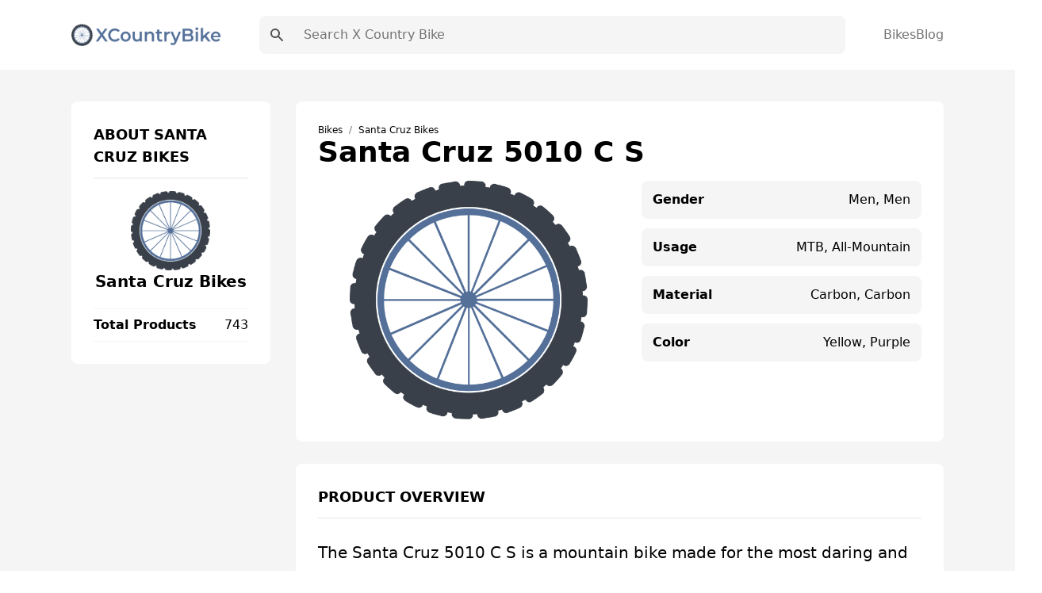

--- FILE ---
content_type: text/html; charset=UTF-8
request_url: https://xcountrybike.com/santa-cruz-5010-c-s/
body_size: 12710
content:
<!DOCTYPE html><html lang="en"><head><meta charSet="utf-8"/><meta http-equiv="x-ua-compatible" content="ie=edge"/><meta name="viewport" content="width=device-width, initial-scale=1, shrink-to-fit=no"/><meta name="generator" content="Gatsby 5.7.0"/><meta name="theme-color" content="#547099"/><meta data-react-helmet="true" name="viewport" content="width=device-width,initial-scale=1"/><meta data-react-helmet="true" name="description" content="Find the latest information on the Santa Cruz 5010 C S. Get specifications, reviews, features and the lowest price of the Santa Cruz 5010 C S."/><meta data-react-helmet="true" property="og:type" content="website"/><meta data-react-helmet="true" property="og:locale" content="en"/><meta data-react-helmet="true" property="og:site_name" content="X Country Bike"/><meta data-react-helmet="true" property="og:image" content="/social.png"/><meta data-react-helmet="true" property="og:description" content="Find the latest information on the Santa Cruz 5010 C S. Get specifications, reviews, features and the lowest price of the Santa Cruz 5010 C S."/><meta data-react-helmet="true" name="twitter:card" content="summary"/><meta data-react-helmet="true" name="twitter:image" content="/social.png"/><meta data-react-helmet="true" property="twitter:description" content="Find the latest information on the Santa Cruz 5010 C S. Get specifications, reviews, features and the lowest price of the Santa Cruz 5010 C S."/><style data-href="/styles.bc9eba80b9791bee0257.css" data-identity="gatsby-global-css">.dropdown{position:relative}.dropdown nav{background:#fff;border:1px solid #333;border-radius:.25rem;left:0;opacity:0;position:absolute;top:100%;transition:all .3s;visibility:hidden;width:12.5rem}.dropdown nav ul{padding:.188rem 0}.dropdown nav ul li a{color:#333;display:block;padding:.438rem .625rem}.dropdown nav ul li a:hover{background:#daf0f3}.dropdown:hover nav{opacity:1;transform:translateY(.25rem);visibility:visible}.wrapper{display:grid;place-items:center}.slider{margin:20px auto;padding-top:380px;position:relative}.slider>img{left:0;position:absolute;top:0;transition:all .5s}.slider input[name=ani]{display:none}.slider label{border:3px solid #999;cursor:pointer;float:left;margin:18px 0 0 18px;opacity:.6;transition:all .5s}.slider label img{display:block}.slider input[name=ani]:checked+label{border-color:#666;opacity:1}.slider input[name=ani]~img{opacity:0;transform:scale(1.1)}.slider input[name=ani]:checked+label+img{opacity:1;transform:scale(1)}.read-more .read-more-state{display:none}.read-more-target{display:none;font-size:0;max-height:0;transition:.25s ease}.read-more-state:checked~.read-more-wrap .read-more-target{display:block;font-size:inherit;max-height:999em}.read-more-state~.read-more-trigger:before{content:"View more";display:block;text-align:center}.read-more-state:checked~.read-more-trigger:before{content:"View less";display:block;text-align:center}.read-more-trigger{border:1px solid #ddd;border-radius:.25em;color:#666;cursor:pointer;display:inline-block;font-size:.9em;line-height:2;padding:0 .5em}[multiple],[type=date],[type=datetime-local],[type=email],[type=month],[type=number],[type=password],[type=search],[type=tel],[type=text],[type=time],[type=url],[type=week],select,textarea{-webkit-appearance:none;appearance:none;background-color:#fff;border-color:#737373;border-radius:0;border-width:1px;font-size:1rem;line-height:1.5rem;padding:.5rem .75rem}[multiple]:focus,[type=date]:focus,[type=datetime-local]:focus,[type=email]:focus,[type=month]:focus,[type=number]:focus,[type=password]:focus,[type=search]:focus,[type=tel]:focus,[type=text]:focus,[type=time]:focus,[type=url]:focus,[type=week]:focus,select:focus,textarea:focus{--tw-ring-inset:var(--tw-empty,/*!*/ /*!*/);--tw-ring-offset-width:0px;--tw-ring-offset-color:#fff;--tw-ring-color:#0284c7;--tw-ring-offset-shadow:var(--tw-ring-inset) 0 0 0 var(--tw-ring-offset-width) var(--tw-ring-offset-color);--tw-ring-shadow:var(--tw-ring-inset) 0 0 0 calc(1px + var(--tw-ring-offset-width)) var(--tw-ring-color);border-color:#0284c7;box-shadow:var(--tw-ring-offset-shadow),var(--tw-ring-shadow),var(--tw-shadow,0 0 #0000)}[type=checkbox],[type=radio]{-webkit-appearance:none;appearance:none;background-color:#fff;background-origin:border-box;border-color:#737373;border-width:1px;color:#0284c7;display:inline-block;flex-shrink:0;height:1rem;padding:0;-webkit-print-color-adjust:exact;print-color-adjust:exact;-webkit-user-select:none;user-select:none;vertical-align:middle;width:1rem}[type=checkbox]:focus,[type=radio]:focus{--tw-ring-inset:var(--tw-empty,/*!*/ /*!*/);--tw-ring-offset-width:2px;--tw-ring-offset-color:#fff;--tw-ring-color:#0284c7;--tw-ring-offset-shadow:var(--tw-ring-inset) 0 0 0 var(--tw-ring-offset-width) var(--tw-ring-offset-color);--tw-ring-shadow:var(--tw-ring-inset) 0 0 0 calc(2px + var(--tw-ring-offset-width)) var(--tw-ring-color);border-color:#737373;box-shadow:var(--tw-ring-offset-shadow),var(--tw-ring-shadow),var(--tw-shadow,0 0 #0000)}[type=checkbox]:checked,[type=radio]:checked{background-position:50%;background-repeat:no-repeat;background-size:100% 100%}[type=checkbox]:checked,[type=checkbox]:checked:focus,[type=checkbox]:checked:hover,[type=radio]:checked,[type=radio]:checked:focus,[type=radio]:checked:hover{background-color:currentColor;border-color:transparent}[type=checkbox]:indeterminate:focus,[type=checkbox]:indeterminate:hover{background-color:currentColor;border-color:transparent}*,:after,:before{border:0 solid #e5e5e5;box-sizing:border-box}*{--tw-ring-inset:var(--tw-empty,/*!*/ /*!*/);--tw-ring-offset-width:0px;--tw-ring-offset-color:#fff;--tw-ring-color:rgba(14,165,233,.5);--tw-ring-offset-shadow:0 0 #0000;--tw-ring-shadow:0 0 #0000;--tw-shadow:0 0 #0000}:root{tab-size:4}:-moz-focusring{outline:1px dotted ButtonText}:-moz-ui-invalid{box-shadow:none}::moz-focus-inner{border-style:none;padding:0}::-webkit-inner-spin-button,::-webkit-outer-spin-button{height:auto}::-webkit-search-decoration{-webkit-appearance:none}::-webkit-file-upload-button{-webkit-appearance:button;font:inherit}::-webkit-datetime-edit-fields-wrapper{padding:0}::-webkit-date-and-time-value{min-height:1.5em}[type=search]{-webkit-appearance:textfield;outline-offset:-2px}[multiple]{background-image:none;background-position:0 0;background-repeat:unset;background-size:initial;padding-right:.75rem;-webkit-print-color-adjust:unset;print-color-adjust:unset}[type=checkbox]{border-radius:0}[type=radio]{border-radius:100%}[type=checkbox]:checked{background-image:url("data:image/svg+xml;charset=utf-8,%3Csvg xmlns='http://www.w3.org/2000/svg' fill='%23fff' viewBox='0 0 16 16'%3E%3Cpath d='M12.207 4.793a1 1 0 0 1 0 1.414l-5 5a1 1 0 0 1-1.414 0l-2-2a1 1 0 0 1 1.414-1.414L6.5 9.086l4.293-4.293a1 1 0 0 1 1.414 0z'/%3E%3C/svg%3E")}[type=radio]:checked{background-image:url("data:image/svg+xml;charset=utf-8,%3Csvg xmlns='http://www.w3.org/2000/svg' fill='%23fff' viewBox='0 0 16 16'%3E%3Ccircle cx='8' cy='8' r='3'/%3E%3C/svg%3E")}[type=checkbox]:indeterminate{background-color:currentColor;background-image:url("data:image/svg+xml;charset=utf-8,%3Csvg xmlns='http://www.w3.org/2000/svg' fill='none' viewBox='0 0 16 16'%3E%3Cpath stroke='%23fff' stroke-linecap='round' stroke-linejoin='round' stroke-width='2' d='M4 8h8'/%3E%3C/svg%3E");background-position:50%;background-repeat:no-repeat;background-size:100% 100%;border-color:transparent}[type=file]{background:unset;border-color:inherit;border-radius:0;border-width:0;font-size:unset;line-height:inherit;padding:0}[type=file]:focus{outline:1px solid ButtonText;outline:1px auto -webkit-focus-ring-color}abbr[title]{-webkit-text-decoration:underline dotted;text-decoration:underline dotted}a{color:inherit;text-decoration:inherit}body{font-family:inherit;line-height:inherit;margin:0}button{background-color:transparent;background-image:none;text-transform:none}[type=button],[type=reset],[type=submit],button{-webkit-appearance:button}blockquote,h1,h2,h3,h4,h5,h6,hr,p,pre{margin:0}[role=button],button{cursor:pointer}html{-webkit-text-size-adjust:100%;font-family:Roboto,system-ui,sans-serif;line-height:1.5}hr{border-top-width:1px;color:inherit;height:0}h1,h2,h3,h4,h5,h6{font-size:inherit;font-weight:inherit}button,input,textarea{color:inherit;font-family:inherit;font-size:100%;line-height:1.15;line-height:inherit;margin:0;padding:0}img{border-style:solid;height:auto;max-width:100%}input::placeholder{color:#a3a3a3;opacity:1}input::webkit-input-placeholder{color:#a3a3a3;opacity:1}input::-moz-placeholder{color:#a3a3a3;opacity:1}input:-ms-input-placeholder{color:#a3a3a3;opacity:1}input::-ms-input-placeholder{color:#a3a3a3;opacity:1}iframe,img,svg{display:block;vertical-align:middle}input::placeholder,textarea::placeholder{color:#737373;opacity:1}ol,ul{list-style:none;margin:0;padding:0}code,pre{font-family:ui-monospace,SFMono-Regular,Menlo,Monaco,Consolas,Liberation Mono,Courier New,monospace;font-size:1em}strong{font-weight:bolder}select{background-image:url("data:image/svg+xml;charset=utf-8,%3Csvg xmlns='http://www.w3.org/2000/svg' fill='none' viewBox='0 0 20 20'%3E%3Cpath stroke='%23737373' stroke-linecap='round' stroke-linejoin='round' stroke-width='1.5' d='m6 8 4 4 4-4'/%3E%3C/svg%3E");background-position:right .5rem center;background-repeat:no-repeat;background-size:1.5em 1.5em;padding-right:2.5rem;-webkit-print-color-adjust:exact;print-color-adjust:exact}table{border-collapse:collapse;border-color:inherit;text-indent:0}textarea{resize:vertical}textarea::placeholder{color:#a3a3a3;opacity:1}textarea::webkit-input-placeholder{color:#a3a3a3;opacity:1}textarea::-moz-placeholder{color:#a3a3a3;opacity:1}textarea:-ms-input-placeholder{color:#a3a3a3;opacity:1}textarea::-ms-input-placeholder{color:#a3a3a3;opacity:1}.container{margin-left:auto;margin-right:auto;padding-left:1.25rem;padding-right:1.25rem;width:100%}@media (min-width:540px){.container{max-width:540px}}@media (min-width:720px){.container{max-width:720px}}@media (min-width:960px){.container{max-width:960px}}@media (min-width:1140px){.container{max-width:1140px}}.space-x-10>:not([hidden])~:not([hidden]){--tw-space-x-reverse:0;margin-left:calc(2.5rem*(1 - var(--tw-space-x-reverse)));margin-right:calc(2.5rem*var(--tw-space-x-reverse))}.bg-white{--tw-bg-opacity:1;background-color:rgba(255,255,255,var(--tw-bg-opacity))}.bg-gray-100{--tw-bg-opacity:1;background-color:rgba(245,245,245,var(--tw-bg-opacity))}.bg-main{--tw-bg-opacity:1;background-color:rgba(84,112,153,var(--tw-bg-opacity))}.hover\:bg-darkMain:hover{--tw-bg-opacity:1;background-color:rgba(98,109,125,var(--tw-bg-opacity))}.before\:bg-main:before,.hover\:bg-main:hover{--tw-bg-opacity:1;background-color:rgba(84,112,153,var(--tw-bg-opacity))}.bg-transparent{background-color:transparent}.hover\:bg-gray-100:hover{--tw-bg-opacity:1;background-color:rgba(245,245,245,var(--tw-bg-opacity))}.hover\:bg-white:hover{--tw-bg-opacity:1;background-color:rgba(255,255,255,var(--tw-bg-opacity))}.bg-darkerMain{--tw-bg-opacity:1;background-color:rgba(57,64,73,var(--tw-bg-opacity))}.bg-darkMain{--tw-bg-opacity:1;background-color:rgba(98,109,125,var(--tw-bg-opacity))}.bg-black{--tw-bg-opacity:1;background-color:rgba(0,0,0,var(--tw-bg-opacity))}.bg-gray-200,.hover\:bg-gray-200:hover{--tw-bg-opacity:1;background-color:rgba(229,229,229,var(--tw-bg-opacity))}.dark .dark\:bg-gray-700{--tw-bg-opacity:1;background-color:rgba(64,64,64,var(--tw-bg-opacity))}.bg-gray-300{--tw-bg-opacity:1;background-color:rgba(212,212,212,var(--tw-bg-opacity))}.bg-opacity-50{--tw-bg-opacity:0.5}.bg-center{background-position:50%}.bg-no-repeat{background-repeat:no-repeat}.bg-cover{background-size:cover}.border-main,.hover\:border-main:hover{--tw-border-opacity:1;border-color:rgba(84,112,153,var(--tw-border-opacity))}.border-gray-100{--tw-border-opacity:1;border-color:rgba(245,245,245,var(--tw-border-opacity))}.border-gray-200{--tw-border-opacity:1;border-color:rgba(229,229,229,var(--tw-border-opacity))}.border-gray-300{--tw-border-opacity:1;border-color:rgba(212,212,212,var(--tw-border-opacity))}.hover\:border-gray-200:hover{--tw-border-opacity:1;border-color:rgba(229,229,229,var(--tw-border-opacity))}.focus\:border-b-main:focus{--tw-border-opacity:1;border-bottom-color:rgba(84,112,153,var(--tw-border-opacity))}.rounded-lg{border-radius:.5rem}.rounded{border-radius:.25rem}.rounded-full{border-radius:9999px}.rounded-sm{border-radius:.125rem}.border-none{border-style:none}.border{border-width:1px}.border-2{border-width:2px}.border-l{border-left-width:1px}.border-b{border-bottom-width:1px}.border-t{border-top-width:1px}.last\:border-b:last-child{border-bottom-width:1px}.border-r{border-right-width:1px}.block{display:block}.inline{display:inline}.flex{display:flex}.inline-flex{display:inline-flex}.grid{display:grid}.hidden{display:none}.flex-row{flex-direction:row}.flex-col{flex-direction:column}.items-start{align-items:flex-start}.items-center{align-items:center}.content-center{align-content:center}.self-center{align-self:center}.justify-start{justify-content:flex-start}.justify-center{justify-content:center}.justify-between{justify-content:space-between}.justify-around{justify-content:space-around}.justify-self-center{justify-self:center}.flex-1{flex:1 1}.order-last{order:9999}.font-bold{font-weight:700}.font-medium{font-weight:500}.font-semibold{font-weight:600}.font-normal{font-weight:400}.font-extrabold{font-weight:800}.font-light{font-weight:300}.h-full{height:100%}.before\:h-0\.5:before{height:.125rem}.h-4{height:1rem}.h-6{height:1.5rem}.h-5{height:1.25rem}.h-10{height:2.5rem}.h-2\.5{height:.625rem}.h-1{height:.25rem}.h-3\.5{height:.875rem}.h-7{height:1.75rem}.h-screen{height:100vh}.text-sm{font-size:.875rem;line-height:1.25rem}.text-xl{font-size:1.25rem;line-height:1.75rem}.text-xs{font-size:.75rem;line-height:1rem}.text-lg{font-size:1.125rem;line-height:1.75rem}.text-base{font-size:1rem;line-height:1.5rem}.text-3xl{font-size:1.875rem;line-height:2.25rem}.text-4xl{font-size:2.25rem}.leading-10,.text-4xl{line-height:2.5rem}.leading-tight{line-height:1.25}.leading-8{line-height:2rem}.m-auto{margin:auto}.m-6{margin:1.5rem}.mx-1{margin-left:.25rem;margin-right:.25rem}.mb-7{margin-bottom:1.75rem}.ml-8{margin-left:2rem}.mr-2{margin-right:.5rem}.ml-2{margin-left:.5rem}.mb-4{margin-bottom:1rem}.mb-0{margin-bottom:0}.ml-auto{margin-left:auto}.mb-3{margin-bottom:.75rem}.last\:mb-0:last-child{margin-bottom:0}.mb-6{margin-bottom:1.5rem}.mb-20{margin-bottom:5rem}.mb-10{margin-bottom:2.5rem}.max-h-64{max-height:16rem}.max-h-\[250px\]{max-height:250px}.min-h-screen{min-height:100vh}.min-h-\[250px\]{min-height:250px}.object-contain{object-fit:contain}.opacity-50{opacity:.5}.outline-none{outline:2px solid transparent;outline-offset:2px}.overflow-auto{overflow:auto}.overflow-hidden{overflow:hidden}.overflow-y-auto{overflow-y:auto}.p-10{padding:2.5rem}.p-5{padding:1.25rem}.p-3{padding:.75rem}.p-7{padding:1.75rem}.p-0{padding:0}.p-8{padding:2rem}.p-4{padding:1rem}.p-6{padding:1.5rem}.py-10{padding-bottom:2.5rem;padding-top:2.5rem}.py-3{padding-bottom:.75rem;padding-top:.75rem}.px-4{padding-left:1rem;padding-right:1rem}.py-2{padding-bottom:.5rem;padding-top:.5rem}.px-2{padding-left:.5rem;padding-right:.5rem}.px-6{padding-left:1.5rem;padding-right:1.5rem}.py-4{padding-bottom:1rem;padding-top:1rem}.py-1{padding-bottom:.25rem;padding-top:.25rem}.py-5{padding-bottom:1.25rem;padding-top:1.25rem}.px-8{padding-left:2rem;padding-right:2rem}.px-3{padding-left:.75rem;padding-right:.75rem}.px-9{padding-left:2.25rem;padding-right:2.25rem}.px{padding-left:1px;padding-right:1px}.px-3\.5{padding-left:.875rem;padding-right:.875rem}.px-7{padding-left:1.75rem;padding-right:1.75rem}.px-5{padding-left:1.25rem;padding-right:1.25rem}.px-12{padding-left:3rem;padding-right:3rem}.px-20{padding-left:5rem;padding-right:5rem}.pl-8{padding-left:2rem}.pb-2{padding-bottom:.5rem}.pb-6{padding-bottom:1.5rem}.pb-8{padding-bottom:2rem}.pr-2{padding-right:.5rem}.pl-2{padding-left:.5rem}.pb-28{padding-bottom:7rem}.pb-10{padding-bottom:2.5rem}.pb-3{padding-bottom:.75rem}.pb-5{padding-bottom:1.25rem}.pt-28{padding-top:7rem}.pt-4{padding-top:1rem}.pt-2{padding-top:.5rem}.pt-6{padding-top:1.5rem}.pt-14{padding-top:3.5rem}.pb-16{padding-bottom:4rem}.pl-5{padding-left:1.25rem}.pr-48{padding-right:12rem}.pr-4{padding-right:1rem}.pr-7{padding-right:1.75rem}.pt-16{padding-top:4rem}.pb-24{padding-bottom:6rem}.pb-14{padding-bottom:3.5rem}.pl-4{padding-left:1rem}.pt-7{padding-top:1.75rem}.pt-3{padding-top:.75rem}.pl-3{padding-left:.75rem}.pb-4{padding-bottom:1rem}.pt-10{padding-top:2.5rem}.pb-11{padding-bottom:2.75rem}.pb-1{padding-bottom:.25rem}.pt-1{padding-top:.25rem}.pt-5{padding-top:1.25rem}.pb-12{padding-bottom:3rem}.pb-7{padding-bottom:1.75rem}.pl-0{padding-left:0}.fixed{position:fixed}.absolute,.before\:absolute:before{position:absolute}.relative{position:relative}.inset-0{bottom:0;left:0;right:0;top:0}.before\:-bottom-0\.5:before{bottom:-.125rem}.before\:left-0:before{left:0}.right-1{right:.25rem}.top-0{top:0}.left-0{left:0}.shadow-xl{--tw-shadow:0 20px 25px -5px rgb(0 0 0/0.1),0 8px 10px -6px rgb(0 0 0/0.1);--tw-shadow-colored:0 20px 25px -5px var(--tw-shadow-color),0 8px 10px -6px var(--tw-shadow-color)}.hover\:shadow-lg:hover,.shadow-xl{box-shadow:var(--tw-ring-offset-shadow,0 0 #0000),var(--tw-ring-shadow,0 0 #0000),var(--tw-shadow)}.hover\:shadow-lg:hover{--tw-shadow:0 10px 15px -3px rgb(0 0 0/0.1),0 4px 6px -4px rgb(0 0 0/0.1);--tw-shadow-colored:0 10px 15px -3px var(--tw-shadow-color),0 4px 6px -4px var(--tw-shadow-color)}.shadow-md{--tw-shadow:0 4px 6px -1px rgb(0 0 0/0.1),0 2px 4px -2px rgb(0 0 0/0.1);--tw-shadow-colored:0 4px 6px -1px var(--tw-shadow-color),0 2px 4px -2px var(--tw-shadow-color);box-shadow:var(--tw-ring-offset-shadow,0 0 #0000),var(--tw-ring-shadow,0 0 #0000),var(--tw-shadow)}.focus\:ring-2:focus{--tw-ring-offset-shadow:var(--tw-ring-inset) 0 0 0 var(--tw-ring-offset-width) var(--tw-ring-offset-color);--tw-ring-shadow:var(--tw-ring-inset) 0 0 0 calc(2px + var(--tw-ring-offset-width)) var(--tw-ring-color);box-shadow:var(--tw-ring-offset-shadow),var(--tw-ring-shadow),var(--tw-shadow,0 0 #0000)}.focus\:ring-blue-500:focus{--tw-ring-opacity:1;--tw-ring-color:rgba(14,165,233,var(--tw-ring-opacity))}.table-auto{table-layout:auto}.table-fixed{table-layout:fixed}.text-left{text-align:left}.text-center{text-align:center}.text-right{text-align:right}.text-white{--tw-text-opacity:1;color:rgba(255,255,255,var(--tw-text-opacity))}.text-main{--tw-text-opacity:1;color:rgba(84,112,153,var(--tw-text-opacity))}.hover\:text-white:hover{--tw-text-opacity:1;color:rgba(255,255,255,var(--tw-text-opacity))}.hover\:text-main:hover{--tw-text-opacity:1;color:rgba(84,112,153,var(--tw-text-opacity))}.text-gray-500{--tw-text-opacity:1;color:rgba(115,115,115,var(--tw-text-opacity))}.text-gray-700{--tw-text-opacity:1;color:rgba(64,64,64,var(--tw-text-opacity))}.text-gray-600{--tw-text-opacity:1;color:rgba(82,82,82,var(--tw-text-opacity))}.text-yellow-400{--tw-text-opacity:1;color:rgba(251,191,36,var(--tw-text-opacity))}.text-gray-300{--tw-text-opacity:1;color:rgba(212,212,212,var(--tw-text-opacity))}.dark .dark\:text-gray-500{--tw-text-opacity:1;color:rgba(115,115,115,var(--tw-text-opacity))}.hover\:text-gray-700:hover{--tw-text-opacity:1;color:rgba(64,64,64,var(--tw-text-opacity))}.text-gray-900{--tw-text-opacity:1;color:rgba(23,23,23,var(--tw-text-opacity))}.truncate{overflow:hidden;text-overflow:ellipsis;white-space:nowrap}.italic{font-style:italic}.uppercase{text-transform:uppercase}.capitalize{text-transform:capitalize}.hover\:underline:hover,.underline{text-decoration-line:underline}.content-type{content:"type"}.visible{visibility:visible}.whitespace-nowrap{white-space:nowrap}.w-full{width:100%}.w-6{width:1.5rem}.before\:w-12:before{width:3rem}.w-4{width:1rem}.w-logo{width:260px}.w-32{width:8rem}.w-10{width:2.5rem}.w-3\.5{width:.875rem}.w-5{width:1.25rem}.w-7{width:1.75rem}.w-3\/6{width:50%}.z-20{z-index:20}.z-10{z-index:10}.z-30{z-index:30}.gap-4{grid-gap:1rem;gap:1rem}.gap-5{grid-gap:1.25rem;gap:1.25rem}.gap-3{grid-gap:.75rem;gap:.75rem}.gap-8{grid-gap:2rem;gap:2rem}.grid-flow-row{grid-auto-flow:row}.grid-cols-2{grid-template-columns:repeat(2,minmax(0,1fr))}.grid-cols-1{grid-template-columns:repeat(1,minmax(0,1fr))}.grid-cols-12{grid-template-columns:repeat(12,minmax(0,1fr))}.col-span-1{-ms-grid-column-span:span 1/span 1;grid-column:span 1/span 1}.col-span-2{-ms-grid-column-span:span 2/span 2;grid-column:span 2/span 2}.col-span-12{-ms-grid-column-span:span 12/span 12;grid-column:span 12/span 12}.transform{--tw-translate-x:0;--tw-translate-y:0;--tw-translate-z:0;--tw-rotate:0;--tw-rotate-x:0;--tw-rotate-y:0;--tw-rotate-z:0;--tw-skew-x:0;--tw-skew-y:0;--tw-scale-x:1;--tw-scale-y:1;--tw-scale-z:1;transform:translateX(var(--tw-translate-x)) translateY(var(--tw-translate-y)) translateZ(var(--tw-translate-z)) rotate(var(--tw-rotate)) rotateX(var(--tw-rotate-x)) rotateY(var(--tw-rotate-y)) rotate(var(--tw-rotate-z)) skewX(var(--tw-skew-x)) skewY(var(--tw-skew-y)) scaleX(var(--tw-scale-x)) scaleY(var(--tw-scale-y)) scaleZ(var(--tw-scale-z))}.translate-x-0{--tw-translate-x:0px}.-translate-x-full{--tw-translate-x:-100%}.transition{transition-duration:.15s;transition-property:background-color,border-color,color,fill,stroke,opacity,box-shadow,transform,filter,-webkit-backdrop-filter;transition-property:background-color,border-color,color,fill,stroke,opacity,box-shadow,transform,filter,backdrop-filter;transition-property:background-color,border-color,color,fill,stroke,opacity,box-shadow,transform,filter,backdrop-filter,-webkit-backdrop-filter;transition-timing-function:cubic-bezier(.4,0,.2,1)}.transition-opacity{transition-duration:.15s;transition-property:opacity;transition-timing-function:cubic-bezier(.4,0,.2,1)}.transition-all{transition-duration:.15s;transition-property:all;transition-timing-function:cubic-bezier(.4,0,.2,1)}.ease-in-out{transition-timing-function:cubic-bezier(.4,0,.2,1)}.duration-300{transition-duration:.3s}.duration{transition-duration:.15s}.line-clamp-3{-webkit-box-orient:vertical;-webkit-line-clamp:3;display:-webkit-box;overflow:hidden}@media (min-width:640px){.sm\:flex-row{flex-direction:row}.sm\:text-sm{font-size:.875rem;line-height:1.25rem}.sm\:p-3{padding:.75rem}.sm\:p-5{padding:1.25rem}.sm\:pb-0{padding-bottom:0}.sm\:w-2\/6{width:33.333333%}.sm\:grid-cols-2{grid-template-columns:repeat(2,minmax(0,1fr))}.sm\:grid-cols-3{grid-template-columns:repeat(3,minmax(0,1fr))}}@media (min-width:768px){.md\:bg-transparent{background-color:transparent}.md\:block{display:block}.md\:inline{display:inline}.md\:flex{display:flex}.md\:hidden{display:none}.md\:justify-between{justify-content:space-between}.md\:order-first{order:-9999}.md\:h-10{height:2.5rem}.md\:text-base{font-size:1rem;line-height:1.5rem}.md\:text-lg{font-size:1.125rem;line-height:1.75rem}.md\:mb-20{margin-bottom:5rem}.md\:py-5{padding-bottom:1.25rem;padding-top:1.25rem}.md\:px-8{padding-left:2rem;padding-right:2rem}.md\:py-6{padding-bottom:1.5rem;padding-top:1.5rem}.md\:py-4{padding-bottom:1rem;padding-top:1rem}.md\:py-7{padding-bottom:1.75rem;padding-top:1.75rem}.md\:px-11{padding-left:2.75rem;padding-right:2.75rem}.md\:pt-24{padding-top:6rem}.md\:pb-36{padding-bottom:9rem}.md\:pt-28{padding-top:7rem}.md\:pb-24{padding-bottom:6rem}.md\:pt-8{padding-top:2rem}.md\:pb-28{padding-bottom:7rem}.md\:pb-10{padding-bottom:2.5rem}.md\:pl-7{padding-left:1.75rem}.md\:text-center{text-align:center}.md\:text-right{text-align:right}.md\:w-64{width:16rem}.md\:w-3\/6{width:50%}.md\:w-1\/6{width:16.666667%}.md\:w-2\/6{width:33.333333%}.md\:gap-7{grid-gap:1.75rem;gap:1.75rem}.md\:gap-8{grid-gap:2rem;gap:2rem}.md\:grid-cols-3{grid-template-columns:repeat(3,minmax(0,1fr))}.md\:grid-cols-2{grid-template-columns:repeat(2,minmax(0,1fr))}.md\:grid-cols-4{grid-template-columns:repeat(4,minmax(0,1fr))}.md\:grid-cols-12{grid-template-columns:repeat(12,minmax(0,1fr))}.md\:col-span-9{-ms-grid-column-span:span 9/span 9;grid-column:span 9/span 9}.md\:col-span-3{-ms-grid-column-span:span 3/span 3;grid-column:span 3/span 3}}@media (min-width:1024px){.lg\:text-5xl{font-size:3rem;line-height:1}.lg\:text-xl{font-size:1.25rem;line-height:1.75rem}.lg\:grid-cols-4{grid-template-columns:repeat(4,minmax(0,1fr))}.lg\:grid-cols-3{grid-template-columns:repeat(3,minmax(0,1fr))}.lg\:grid-cols-5{grid-template-columns:repeat(5,minmax(0,1fr))}}body{-webkit-font-smoothing:antialiased;-moz-osx-font-smoothing:grayscale;font-family:Roboto,system-ui,sans-serif}body.ReactModal__Body--open>div[aria-hidden=true]{filter:blur(10px)}h1{font-size:3rem;line-height:1}h1,h2{font-weight:700}h2{font-size:2.25rem;line-height:2.5rem}h3{font-size:1.5rem;font-weight:700;line-height:2rem}h4{font-size:1.25rem}h4,h5{font-weight:700;line-height:1.75rem}h5{font-size:1.125rem}h6{font-size:1rem;font-weight:700;line-height:1.5rem}.bg-hero-color:before{background:linear-gradient(rgba(84,112,153,.45),rgba(57,64,73,.6));content:"";height:100%;left:0;position:absolute;top:0;width:100%;z-index:-1}.breadcrumb-item+.breadcrumb-item{padding-left:.5rem}.breadcrumb-item+.breadcrumb-item:before{color:#6c757d;content:"/";display:inline-block;padding-right:.5rem}.bg-hero{background-image:url(/images/bg.png)}.markdown p{font-size:20px;line-height:34px;padding-bottom:10px;padding-top:10px}.markdown h2{font-size:1.875rem;line-height:2.25rem;padding-top:15px}.markdown ul{list-style-type:disc;padding-bottom:15px;padding-left:20px}.markdown ul li{font-size:20px;line-height:34px;padding-left:10px}.markdown ol{list-style-position:inside;list-style-type:decimal;padding-bottom:15px;padding-left:20px}.markdown ol li{font-size:20px;line-height:34px;padding-left:10px}.markdown a{--tw-text-opacity:1;color:rgba(84,112,153,var(--tw-text-opacity))}.markdown a:hover{text-decoration-line:underline}.toc{--tw-bg-opacity:1;background-color:rgba(245,245,245,var(--tw-bg-opacity));border-radius:.5rem;border-width:1px;display:inline-block;padding-right:.5rem;padding-top:.5rem}.toc ul{counter-reset:section;list-style-position:inside;list-style-type:decimal;list-style-type:none}.toc li:before{content:counters(section,".") ". ";counter-increment:section}.toc li{padding-left:1rem}.toc ul li p{display:inline}.toc ul li a:hover{--tw-text-opacity:1;color:rgba(84,112,153,var(--tw-text-opacity));text-decoration-line:underline}.toc .toc-title{font-size:1.125rem;font-weight:500;line-height:1.75rem;padding-left:.75rem}.markdown .toc ul,.toc .toc-title{padding-bottom:.75rem}.markdown .toc ul li{font-size:16px;line-height:28px;padding-left:0}</style><link rel="icon" href="/favicon-32x32.png?v=80495e0ef1377d2e7f11f0428ac92568" type="image/png"/><link rel="manifest" href="/manifest.webmanifest" crossorigin="anonymous"/><link rel="apple-touch-icon" sizes="48x48" href="/icons/icon-48x48.png?v=80495e0ef1377d2e7f11f0428ac92568"/><link rel="apple-touch-icon" sizes="72x72" href="/icons/icon-72x72.png?v=80495e0ef1377d2e7f11f0428ac92568"/><link rel="apple-touch-icon" sizes="96x96" href="/icons/icon-96x96.png?v=80495e0ef1377d2e7f11f0428ac92568"/><link rel="apple-touch-icon" sizes="144x144" href="/icons/icon-144x144.png?v=80495e0ef1377d2e7f11f0428ac92568"/><link rel="apple-touch-icon" sizes="192x192" href="/icons/icon-192x192.png?v=80495e0ef1377d2e7f11f0428ac92568"/><link rel="apple-touch-icon" sizes="256x256" href="/icons/icon-256x256.png?v=80495e0ef1377d2e7f11f0428ac92568"/><link rel="apple-touch-icon" sizes="384x384" href="/icons/icon-384x384.png?v=80495e0ef1377d2e7f11f0428ac92568"/><link rel="apple-touch-icon" sizes="512x512" href="/icons/icon-512x512.png?v=80495e0ef1377d2e7f11f0428ac92568"/><title data-react-helmet="true">Santa Cruz 5010 C S Specs, Reviews &amp; Prices | X Country Bike</title><style>.gatsby-image-wrapper{position:relative;overflow:hidden}.gatsby-image-wrapper picture.object-fit-polyfill{position:static!important}.gatsby-image-wrapper img{bottom:0;height:100%;left:0;margin:0;max-width:none;padding:0;position:absolute;right:0;top:0;width:100%;object-fit:cover}.gatsby-image-wrapper [data-main-image]{opacity:0;transform:translateZ(0);transition:opacity .25s linear;will-change:opacity}.gatsby-image-wrapper-constrained{display:inline-block;vertical-align:top}</style><noscript><style>.gatsby-image-wrapper noscript [data-main-image]{opacity:1!important}.gatsby-image-wrapper [data-placeholder-image]{opacity:0!important}</style></noscript><script type="module">const e="undefined"!=typeof HTMLImageElement&&"loading"in HTMLImageElement.prototype;e&&document.body.addEventListener("load",(function(e){const t=e.target;if(void 0===t.dataset.mainImage)return;if(void 0===t.dataset.gatsbyImageSsr)return;let a=null,n=t;for(;null===a&&n;)void 0!==n.parentNode.dataset.gatsbyImageWrapper&&(a=n.parentNode),n=n.parentNode;const o=a.querySelector("[data-placeholder-image]"),r=new Image;r.src=t.currentSrc,r.decode().catch((()=>{})).then((()=>{t.style.opacity=1,o&&(o.style.opacity=0,o.style.transition="opacity 500ms linear")}))}),!0);</script><link rel="canonical" href="https://xcountrybike.com/santa-cruz-5010-c-s/" data-baseprotocol="https:" data-basehost="xcountrybike.com"/><style type="text/css">
    .anchor.before {
      position: absolute;
      top: 0;
      left: 0;
      transform: translateX(-100%);
      padding-right: 4px;
    }
    .anchor.after {
      display: inline-block;
      padding-left: 4px;
    }
    h1 .anchor svg,
    h2 .anchor svg,
    h3 .anchor svg,
    h4 .anchor svg,
    h5 .anchor svg,
    h6 .anchor svg {
      visibility: hidden;
    }
    h1:hover .anchor svg,
    h2:hover .anchor svg,
    h3:hover .anchor svg,
    h4:hover .anchor svg,
    h5:hover .anchor svg,
    h6:hover .anchor svg,
    h1 .anchor:focus svg,
    h2 .anchor:focus svg,
    h3 .anchor:focus svg,
    h4 .anchor:focus svg,
    h5 .anchor:focus svg,
    h6 .anchor:focus svg {
      visibility: visible;
    }
  </style><script>
    document.addEventListener("DOMContentLoaded", function(event) {
      var hash = window.decodeURI(location.hash.replace('#', ''))
      if (hash !== '') {
        var element = document.getElementById(hash)
        if (element) {
          var scrollTop = window.pageYOffset || document.documentElement.scrollTop || document.body.scrollTop
          var clientTop = document.documentElement.clientTop || document.body.clientTop || 0
          var offset = element.getBoundingClientRect().top + scrollTop - clientTop
          // Wait for the browser to finish rendering before scrolling.
          setTimeout((function() {
            window.scrollTo(0, offset - 0)
          }), 0)
        }
      }
    })
  </script><link rel="sitemap" type="application/xml" href="/sitemap-index.xml"/></head><body><div id="___gatsby"><div style="outline:none" tabindex="-1" id="gatsby-focus-wrapper"><div class="flex flex-col h-screen justify-between"><header class="container py-3 md:py-5"><nav class="z-10 flex items-center justify-start w-full text-gray-700 bg-white md:justify-between"><div class="flex items-center"><div class="pr-4 md:hidden flex"><button type="button" class="px-3 text-gray-600 self-center"><svg xmlns="http://www.w3.org/2000/svg" viewBox="0 0 20 20" fill="currentColor" aria-hidden="true" class="flex justify-self-center w-6 h-6"><path fill-rule="evenodd" d="M3 5a1 1 0 011-1h12a1 1 0 110 2H4a1 1 0 01-1-1zM3 10a1 1 0 011-1h12a1 1 0 110 2H4a1 1 0 01-1-1zM3 15a1 1 0 011-1h12a1 1 0 110 2H4a1 1 0 01-1-1z" clip-rule="evenodd"></path></svg></button></div><div><a class="w-logo" href="/"><img src="/images/logo.png" alt="X Country Bike" class="object-contain h-5 w-32 md:h-10 md:w-64"/></a></div></div><form class="hidden w-full px-12 md:block"><div class="relative"><div class="flex bg-gray-100 rounded-lg"><button class="p-3" type="submit" title="Search Submit "><svg xmlns="http://www.w3.org/2000/svg" viewBox="0 0 20 20" fill="currentColor" aria-hidden="true" class="w-5 h-5 text-gray-600 transition hover:text-main"><path fill-rule="evenodd" d="M8 4a4 4 0 100 8 4 4 0 000-8zM2 8a6 6 0 1110.89 3.476l4.817 4.817a1 1 0 01-1.414 1.414l-4.816-4.816A6 6 0 012 8z" clip-rule="evenodd"></path></svg></button><input type="text" class="w-full py-3 bg-transparent border-none" placeholder="Search X Country Bike" value=""/></div></div></form><div class="items-center hidden md:flex"><div class="gap-4 md:flex md:justify-between md:bg-transparent"><div class="dropdown"><a class="font-medium text-gray-500 transition whitespace-nowrap" href="/bikes/">Bikes</a><nav class="z-20"><ul><li><a href="/bmx-&amp;-dirt-bikes/">BMX &amp; Dirt Bikes</a></li><li><a href="/childrens-bikes/">Children&#x27;s Bikes</a></li><li><a href="/cross-bikes/">Cross Bikes</a></li><li><a href="/cyclocross-&amp;-gravel-bikes/">Cyclocross &amp; Gravel Bikes</a></li><li><a href="/fitness-bikes/">Fitness Bikes</a></li><li><a href="/mountain-bikes/">Mountain Bikes</a></li><li><a href="/road-bikes/">Road Bikes</a></li><li><a href="/trekking-bikes/">Trekking Bikes</a></li><li><a href="/e-bikes/">e-Bikes</a></li></ul></nav></div><a class="font-medium text-gray-500 transition whitespace-nowrap hover:underline" href="/blog/">Blog</a></div></div><aside class="md:hidden container transform top-0 left-0 w-full bg-white fixed h-full overflow-auto ease-in-out transition-all duration-300 z-30 -translate-x-full"><span class="flex items-center w-full py-4 border-b"><button class="px-3 pr-7 text-gray-600 rounded-full"><svg xmlns="http://www.w3.org/2000/svg" viewBox="0 0 20 20" fill="currentColor" aria-hidden="true" class="w-6 h-6"><path fill-rule="evenodd" d="M4.293 4.293a1 1 0 011.414 0L10 8.586l4.293-4.293a1 1 0 111.414 1.414L11.414 10l4.293 4.293a1 1 0 01-1.414 1.414L10 11.414l-4.293 4.293a1 1 0 01-1.414-1.414L8.586 10 4.293 5.707a1 1 0 010-1.414z" clip-rule="evenodd"></path></svg></button><a href="/"><img src="../images/logo.png" alt="X Country Bike" width="260" height="40"/></a></span><a class="flex items-center p-4 hover:bg-main hover:text-white" href="/bikes/">Bikes</a><a class="flex items-center p-4 hover:bg-main hover:text-white" href="/blog/">Blog</a></aside></nav></header><div class="flex-1"><section class="pt-10 mb-10 bg-gray-100 md:mb-20 pb-7"><div class="container"><div class="grid grid-cols-12 gap-8"><div class="order-last col-span-12 md:order-first md:col-span-3"><div class="w-full bg-white rounded-lg p-7 mb-7"><div class="before:bg-main p-0 pb-3 mb-4 relative flex bg-transparent items-center justify-between border-b border-gray before:absolute before:-bottom-0.5 before:left-0 before:h-0.5 before:w-12"><h5 class="mb-0 font-semibold uppercase">About <!-- -->Santa Cruz Bikes</h5></div><div class="text-center"><a class="relative justify-center pb-3 rounded" href="/santa-cruz-bikes/"><img src="/images/icon.png" alt="Santa Cruz Bikes" width="100" height="100" class="m-auto"/></a><div class="pb-5"><h4><a href="/santa-cruz-bikes/">Santa Cruz Bikes</a></h4><p></p></div><ul><li class="flex items-center justify-between py-2 border-t border-gray-100 last:border-b"><h6>Total Products</h6><p>743</p></li></ul></div></div></div><div class="col-span-12 md:col-span-9"><div class="w-full bg-white rounded-lg p-7 mb-7"><ol class="flex items-center text-xs"><li class="capitalize breadcrumb-item"><a href="/bikes/">Bikes</a></li><li class="capitalize breadcrumb-item"><a href="/santa-cruz-bikes/">Santa Cruz Bikes</a></li></ol><h1 class="pb-4 text-4xl">Santa Cruz 5010 C S</h1><div class="grid grid-cols-1 md:grid-cols-2"><img src="/images/icon.png" alt="" width="300" class="m-auto"/><div class="pl-0 md:pl-7"><div><ul><li class="flex items-center justify-between bg-gray-100 w-full py-3 px-3.5 rounded-lg capitalize mb-3 last:mb-0"><h6>Gender</h6><p class="text-right">men, men</p></li><li class="flex items-center justify-between bg-gray-100 w-full py-3 px-3.5 rounded-lg capitalize mb-3 last:mb-0"><h6>Usage</h6><p class="text-right">MTB, All-Mountain</p></li><li class="flex items-center justify-between bg-gray-100 w-full py-3 px-3.5 rounded-lg capitalize mb-3 last:mb-0"><h6>Material</h6><p class="text-right">Carbon, Carbon</p></li><li class="flex items-center justify-between bg-gray-100 w-full py-3 px-3.5 rounded-lg capitalize mb-3 last:mb-0"><h6>Color</h6><p class="text-right">Yellow, Purple</p></li></ul></div></div></div></div><div class="w-full bg-white rounded-lg p-7 mb-7"><div class="before:bg-main p-0 pb-3 mb-4 relative flex bg-transparent items-center justify-between border-b border-gray before:absolute before:-bottom-0.5 before:left-0 before:h-0.5 before:w-12"><h2 class="mb-0 font-semibold uppercase text-lg">Product Overview</h2></div><div><div class="markdown"><p>The Santa Cruz 5010 C S is a mountain bike made for the most daring and adventurous. With a carbon frame that features a 12-speed shifting system. It comes with SRAM GX Eagle components for smooth efficient shifting and a SRAM XG-1275 Eagle cassette for quick gear changes. This bike offers an unmatched combination of speed and performance. The 29" Maxxis Minion DHR II tires feature 3C MaxxGRIP compound for superior traction and control on rugged trails. And with our Tubeless Ready technology you can ride worry-free knowing that your tires are set up to go tubeless from the start.</p></div></div></div><div class="w-full bg-white rounded-lg p-7 mb-7"><div class="before:bg-main p-0 pb-3 mb-4 relative flex bg-transparent items-center justify-between border-b border-gray before:absolute before:-bottom-0.5 before:left-0 before:h-0.5 before:w-12"><h2 class="mb-0 font-semibold uppercase text-lg">Santa Cruz 5010 C S Specification</h2></div><div><div class="overflow-y-auto"><table class="table-auto w-full"><thead><tr class="border-b"><th scope="col" class="test"></th><th scope="col" class="pl-3 pb-4 text-left">Santa Cruz 5010 C S 2022 - Golden Yellow</th><th scope="col" class="pl-3 pb-4 text-left">Santa Cruz 5010 C S 2022 - Stormbringer Purple</th></tr></thead><tbody><tr class="border-b border-l border-r"><th colSpan="4" scope="col" class="p-3 text-left"><span class="text-xl"></span></th></tr><tr class="border-b hover:bg-gray-100 transition"><td class="p-3 border-r border-l"><h6>Category</h6></td><td class="p-3 border-r">Mountain Bikes</td><td class="p-3 border-r">Mountain Bikes</td></tr><tr class="border-b hover:bg-gray-100 transition"><td class="p-3 border-r border-l"><h6>Brand</h6></td><td class="p-3 border-r">Santa Cruz Bikes</td><td class="p-3 border-r">Santa Cruz Bikes</td></tr><tr class="border-b hover:bg-gray-100 transition"><td class="p-3 border-r border-l"><h6>Activites</h6></td><td class="p-3 border-r">Bike</td><td class="p-3 border-r">Bike</td></tr><tr class="border-b hover:bg-gray-100 transition"><td class="p-3 border-r border-l"><h6>Usage</h6></td><td class="p-3 border-r">MTB, All-Mountain</td><td class="p-3 border-r">MTB, All-Mountain</td></tr><tr class="border-b hover:bg-gray-100 transition"><td class="p-3 border-r border-l"><h6>Chain</h6></td><td class="p-3 border-r">SRAM GX Eagle</td><td class="p-3 border-r">SRAM GX Eagle</td></tr><tr class="border-b hover:bg-gray-100 transition"><td class="p-3 border-r border-l"><h6>Casette</h6></td><td class="p-3 border-r">SRAM XG-1275 Eagle</td><td class="p-3 border-r">SRAM XG-1275 Eagle</td></tr><tr class="border-b hover:bg-gray-100 transition"><td class="p-3 border-r border-l"><h6>Shifter</h6></td><td class="p-3 border-r">SRAM GX Eagle</td><td class="p-3 border-r">SRAM GX Eagle</td></tr><tr class="border-b hover:bg-gray-100 transition"><td class="p-3 border-r border-l"><h6>Rear Derailleur</h6></td><td class="p-3 border-r">SRAM GX Eagle</td><td class="p-3 border-r">SRAM GX Eagle</td></tr><tr class="border-b hover:bg-gray-100 transition"><td class="p-3 border-r border-l"><h6>Bottom Bracket</h6></td><td class="p-3 border-r">SRAM DUB</td><td class="p-3 border-r">SRAM DUB</td></tr><tr class="border-b hover:bg-gray-100 transition"><td class="p-3 border-r border-l"><h6>Chain Ring Ratio</h6></td><td class="p-3 border-r">32</td><td class="p-3 border-r">32</td></tr><tr class="border-b hover:bg-gray-100 transition"><td class="p-3 border-r border-l"><h6>Crankset</h6></td><td class="p-3 border-r">SRAM GX Eagle 148</td><td class="p-3 border-r">SRAM GX Eagle 148</td></tr><tr class="border-b hover:bg-gray-100 transition"><td class="p-3 border-r border-l"><h6>Brakes</h6></td><td class="p-3 border-r">SRAM G2 R</td><td class="p-3 border-r">SRAM G2 R</td></tr><tr class="border-b hover:bg-gray-100 transition"><td class="p-3 border-r border-l"><h6>Seat Post</h6></td><td class="p-3 border-r">RockShox Reverb Stealth</td><td class="p-3 border-r">RockShox Reverb Stealth</td></tr><tr class="border-b hover:bg-gray-100 transition"><td class="p-3 border-r border-l"><h6>Saddle</h6></td><td class="p-3 border-r">WTB</td><td class="p-3 border-r">WTB</td></tr><tr class="border-b hover:bg-gray-100 transition"><td class="p-3 border-r border-l"><h6>Handlebar</h6></td><td class="p-3 border-r">Burgtec AL | 30mm Rise | 800mm</td><td class="p-3 border-r">Burgtec AL | 30mm Rise | 800mm</td></tr><tr class="border-b hover:bg-gray-100 transition"><td class="p-3 border-r border-l"><h6>Fork</h6></td><td class="p-3 border-r">RockShox Pike Select+</td><td class="p-3 border-r">RockShox Pike Select+</td></tr><tr class="border-b hover:bg-gray-100 transition"><td class="p-3 border-r border-l"><h6>Frame</h6></td><td class="p-3 border-r">Carbon C</td><td class="p-3 border-r">Carbon C</td></tr><tr class="border-b hover:bg-gray-100 transition"><td class="p-3 border-r border-l"><h6>Groupset</h6></td><td class="p-3 border-r">SRAM</td><td class="p-3 border-r">SRAM</td></tr><tr class="border-b hover:bg-gray-100 transition"><td class="p-3 border-r border-l"><h6>Gearratio</h6></td><td class="p-3 border-r">32</td><td class="p-3 border-r">32</td></tr><tr class="border-b hover:bg-gray-100 transition"><td class="p-3 border-r border-l"><h6>Number of Chain Rings</h6></td><td class="p-3 border-r">1</td><td class="p-3 border-r">1</td></tr><tr class="border-b hover:bg-gray-100 transition"><td class="p-3 border-r border-l"><h6>Shifting System</h6></td><td class="p-3 border-r">12-speed</td><td class="p-3 border-r">12-speed</td></tr><tr class="border-b hover:bg-gray-100 transition"><td class="p-3 border-r border-l"><h6>Shifting Actuation</h6></td><td class="p-3 border-r">Mechanical</td><td class="p-3 border-r">Mechanical</td></tr><tr class="border-b hover:bg-gray-100 transition"><td class="p-3 border-r border-l"><h6>Wheel Size</h6></td><td class="p-3 border-r">27,5&quot; / 650B (584mm)</td><td class="p-3 border-r">27,5&quot; / 650B (584mm)</td></tr><tr class="border-b hover:bg-gray-100 transition"><td class="p-3 border-r border-l"><h6>Tires</h6></td><td class="p-3 border-r">Maxxis Minion DHR II | 29x2.4&quot; | 3C MaxxGRIP | EXO | Tubeless Ready</td><td class="p-3 border-r">Maxxis Minion DHR II | 29x2.4&quot; | 3C MaxxGRIP | EXO | Tubeless Ready</td></tr><tr class="border-b hover:bg-gray-100 transition"><td class="p-3 border-r border-l"><h6>Model Year</h6></td><td class="p-3 border-r">2022</td><td class="p-3 border-r">2022</td></tr><tr class="border-b hover:bg-gray-100 transition"><td class="p-3 border-r border-l"><h6>Weight</h6></td><td class="p-3 border-r">13990g</td><td class="p-3 border-r">13990g</td></tr><tr class="border-b hover:bg-gray-100 transition"><td class="p-3 border-r border-l"><h6>Cable Routing</h6></td><td class="p-3 border-r">internal</td><td class="p-3 border-r">internal</td></tr><tr class="border-b hover:bg-gray-100 transition"><td class="p-3 border-r border-l"><h6>Hubs</h6></td><td class="p-3 border-r">DT Swiss 370</td><td class="p-3 border-r">DT Swiss 370</td></tr><tr class="border-b hover:bg-gray-100 transition"><td class="p-3 border-r border-l"><h6>Rims</h6></td><td class="p-3 border-r">RaceFace AR Offset 30</td><td class="p-3 border-r">RaceFace AR Offset 30</td></tr><tr class="border-b hover:bg-gray-100 transition"><td class="p-3 border-r border-l"><h6>Headset</h6></td><td class="p-3 border-r">Cane Creek 40 IS</td><td class="p-3 border-r">Cane Creek 40 IS</td></tr><tr class="border-b hover:bg-gray-100 transition"><td class="p-3 border-r border-l"><h6>Dropper Post</h6></td><td class="p-3 border-r">yes</td><td class="p-3 border-r">yes</td></tr><tr class="border-b hover:bg-gray-100 transition"><td class="p-3 border-r border-l"><h6>Frame Type</h6></td><td class="p-3 border-r">Full Suspension</td><td class="p-3 border-r">Full Suspension</td></tr><tr class="border-b hover:bg-gray-100 transition"><td class="p-3 border-r border-l"><h6>Travel Fork</h6></td><td class="p-3 border-r">140</td><td class="p-3 border-r">140</td></tr><tr class="border-b hover:bg-gray-100 transition"><td class="p-3 border-r border-l"><h6>Shock</h6></td><td class="p-3 border-r">RockShox Super Deluxe Select+</td><td class="p-3 border-r">RockShox Super Deluxe Select+</td></tr><tr class="border-b hover:bg-gray-100 transition"><td class="p-3 border-r border-l"><h6>Spokes</h6></td><td class="p-3 border-r">Sapim Race</td><td class="p-3 border-r">Sapim Race</td></tr></tbody></table></div></div></div></div></div></div></section><section class="container pb-14 md:pb-24"><h2 class="text-center pb-11">Alternatives to the<!-- --> <span class="text-main">Santa Cruz 5010 C S</span></h2><div class="grid grid-flow-row grid-cols-2 gap-4 md:grid-cols-4 lg:grid-cols-5 sm:grid-cols-3"><div><div class="block overflow-hidden transition bg-gray-100 border rounded-lg shadow-xl hover:shadow-lg hover:border-main mb-7 border-gray"><div class="relative"><div class="overflow-hidden bg-white" style="height:150px"><img src="/images/icon.png" alt="Santa Cruz Nomad CC Air" class="object-contain h-full p-5 m-auto" width="150" height="150"/></div></div><a class="hover:underline" href="/santa-cruz-nomad-cc-air/"><div class="px-3 py-2"><h4>Santa Cruz Nomad CC Air</h4><div class="flex items-center"></div></div></a></div></div><div><div class="block overflow-hidden transition bg-gray-100 border rounded-lg shadow-xl hover:shadow-lg hover:border-main mb-7 border-gray"><div class="relative"><div class="overflow-hidden bg-white" style="height:150px"><img src="/images/icon.png" alt="Santa Cruz 5010 C S" class="object-contain h-full p-5 m-auto" width="150" height="150"/></div></div><a aria-current="page" class="hover:underline" href="/santa-cruz-5010-c-s/"><div class="px-3 py-2"><h4>Santa Cruz 5010 C S</h4><div class="flex items-center"></div></div></a></div></div><div><div class="block overflow-hidden transition bg-gray-100 border rounded-lg shadow-xl hover:shadow-lg hover:border-main mb-7 border-gray"><div class="relative"><div class="overflow-hidden bg-white" style="height:150px"><img src="/images/icon.png" alt="Santa Cruz STIGMATA CC" class="object-contain h-full p-5 m-auto" width="150" height="150"/></div></div><a class="hover:underline" href="/santa-cruz-stigmata-cc/"><div class="px-3 py-2"><h4>Santa Cruz STIGMATA CC</h4><div class="flex items-center"></div></div></a></div></div><div><div class="block overflow-hidden transition bg-gray-100 border rounded-lg shadow-xl hover:shadow-lg hover:border-main mb-7 border-gray"><div class="relative"><div class="overflow-hidden bg-white" style="height:150px"><img src="/images/icon.png" alt="Santa Cruz HIGHBALL C S" class="object-contain h-full p-5 m-auto" width="150" height="150"/></div></div><a class="hover:underline" href="/santa-cruz-highball-c-s/"><div class="px-3 py-2"><h4>Santa Cruz HIGHBALL C S</h4><div class="flex items-center"></div></div></a></div></div><div><div class="block overflow-hidden transition bg-gray-100 border rounded-lg shadow-xl hover:shadow-lg hover:border-main mb-7 border-gray"><div class="relative"><div class="overflow-hidden bg-white" style="height:150px"><img src="/images/icon.png" alt="Santa Cruz HIGHTOWER C S GX" class="object-contain h-full p-5 m-auto" width="150" height="150"/></div></div><a class="hover:underline" href="/santa-cruz-hightower-c-s-gx/"><div class="px-3 py-2"><h4>Santa Cruz HIGHTOWER C S GX</h4><div class="flex items-center"></div></div></a></div></div><div><div class="block overflow-hidden transition bg-gray-100 border rounded-lg shadow-xl hover:shadow-lg hover:border-main mb-7 border-gray"><a class="hover:underline" href="/orbea-occam-h10-xt/"><div class="px-3 py-2"><h4>Orbea Occam H10 XT</h4><div class="flex items-center"></div></div></a></div></div><div><div class="block overflow-hidden transition bg-gray-100 border rounded-lg shadow-xl hover:shadow-lg hover:border-main mb-7 border-gray"><a class="hover:underline" href="/specialized-rockhopper/"><div class="px-3 py-2"><h4>Specialized ROCKHOPPER</h4><div class="flex items-center"></div></div></a></div></div><div><div class="block overflow-hidden transition bg-gray-100 border rounded-lg shadow-xl hover:shadow-lg hover:border-main mb-7 border-gray"><a class="hover:underline" href="/orbea-occam-h20-eagle/"><div class="px-3 py-2"><h4>Orbea Occam H20 Eagle</h4><div class="flex items-center"></div></div></a></div></div><div><div class="block overflow-hidden transition bg-gray-100 border rounded-lg shadow-xl hover:shadow-lg hover:border-main mb-7 border-gray"><a class="hover:underline" href="/orbea-occam-m30-eagle/"><div class="px-3 py-2"><h4>Orbea Occam M30 Eagle</h4><div class="flex items-center"></div></div></a></div></div><div><div class="block overflow-hidden transition bg-gray-100 border rounded-lg shadow-xl hover:shadow-lg hover:border-main mb-7 border-gray"><a class="hover:underline" href="/orbea-occam-m-ltd-xtr/"><div class="px-3 py-2"><h4>Orbea Occam M-LTD XTR</h4><div class="flex items-center"></div></div></a></div></div><div><div class="block overflow-hidden transition bg-gray-100 border rounded-lg shadow-xl hover:shadow-lg hover:border-main mb-7 border-gray"><a class="hover:underline" href="/specialized-stumpjumper-expert/"><div class="px-3 py-2"><h4>Specialized STUMPJUMPER EXPERT</h4><div class="flex items-center"></div></div></a></div></div><div><div class="block overflow-hidden transition bg-gray-100 border rounded-lg shadow-xl hover:shadow-lg hover:border-main mb-7 border-gray"><a class="hover:underline" href="/orbea-occam-m10-lt-xt/"><div class="px-3 py-2"><h4>Orbea Occam M10 LT XT</h4><div class="flex items-center"></div></div></a></div></div><div><div class="block overflow-hidden transition bg-gray-100 border rounded-lg shadow-xl hover:shadow-lg hover:border-main mb-7 border-gray"><a class="hover:underline" href="/santa-cruz-5010-c-r/"><div class="px-3 py-2"><h4>Santa Cruz 5010 C R</h4><div class="flex items-center"></div></div></a></div></div><div><div class="block overflow-hidden transition bg-gray-100 border rounded-lg shadow-xl hover:shadow-lg hover:border-main mb-7 border-gray"><a class="hover:underline" href="/santa-cruz-hightower-cc-x01/"><div class="px-3 py-2"><h4>Santa Cruz HIGHTOWER CC X01</h4><div class="flex items-center"></div></div></a></div></div><div><div class="block overflow-hidden transition bg-gray-100 border rounded-lg shadow-xl hover:shadow-lg hover:border-main mb-7 border-gray"><a class="hover:underline" href="/gt-bicycles-force-sport/"><div class="px-3 py-2"><h4>GT Bicycles FORCE SPORT</h4><div class="flex items-center"></div></div></a></div></div></div></section></div><footer class="text-white pt-14 md:pt-24 bg-darkerMain"><div class="p-8 bg-darkMain"><div class="container text-center text-white"><p>Copyright <!-- -->2023<!-- --> © <!-- -->X Country Bike<!-- -->. All Rights Reserved.<!-- --> </p></div></div></footer></div></div><div id="gatsby-announcer" style="position:absolute;top:0;width:1px;height:1px;padding:0;overflow:hidden;clip:rect(0, 0, 0, 0);white-space:nowrap;border:0" aria-live="assertive" aria-atomic="true"></div></div><!-- slice-start id="_gatsby-scripts-1" -->
          <script
            id="gatsby-chunk-mapping"
          >
            window.___chunkMapping="{\"app\":[\"/app-a81ea0c9eb99de5b31d9.js\"],\"component---packages-gatsby-theme-seomass-src-pages-404-tsx\":[\"/component---packages-gatsby-theme-seomass-src-pages-404-tsx-e4a44846006aa0bce3c4.js\"],\"component---packages-gatsby-theme-seomass-src-pages-brands-tsx\":[\"/component---packages-gatsby-theme-seomass-src-pages-brands-tsx-fa42d27452edeaf87c2f.js\"],\"component---packages-gatsby-theme-seomass-src-pages-categories-tsx\":[\"/component---packages-gatsby-theme-seomass-src-pages-categories-tsx-88331e86f7fa5fd71b84.js\"],\"component---packages-gatsby-theme-seomass-src-pages-index-tsx\":[\"/component---packages-gatsby-theme-seomass-src-pages-index-tsx-b7636878515283d180c5.js\"],\"component---packages-gatsby-theme-seomass-src-templates-blog-posts-template-tsx\":[\"/component---packages-gatsby-theme-seomass-src-templates-blog-posts-template-tsx-aa5ddd9ca9635779b66d.js\"],\"component---packages-gatsby-theme-seomass-src-templates-blog-template-tsx\":[\"/component---packages-gatsby-theme-seomass-src-templates-blog-template-tsx-ebb0b256868fdc1e0741.js\"],\"component---packages-gatsby-theme-seomass-src-templates-hierarchy-template-tsx\":[\"/component---packages-gatsby-theme-seomass-src-templates-hierarchy-template-tsx-3f8a4bdb4f1d5072a4ff.js\"],\"component---packages-gatsby-theme-seomass-src-templates-product-template-tsx\":[\"/component---packages-gatsby-theme-seomass-src-templates-product-template-tsx-98f1e487c8fee9085303.js\"],\"component---packages-gatsby-theme-seomass-src-templates-products-template-tsx\":[\"/component---packages-gatsby-theme-seomass-src-templates-products-template-tsx-144a954e1c01ad70db5e.js\"]}";
          </script>
        <script>window.___webpackCompilationHash="c6b0f5468e9a8cc3179f";</script><script src="/webpack-runtime-ccd9392944f9290842d9.js" async></script><script src="/framework-1708b6cdbaeef0aa340e.js" async></script><script src="/app-a81ea0c9eb99de5b31d9.js" async></script><!-- slice-end id="_gatsby-scripts-1" --><script defer src="https://static.cloudflareinsights.com/beacon.min.js/vcd15cbe7772f49c399c6a5babf22c1241717689176015" integrity="sha512-ZpsOmlRQV6y907TI0dKBHq9Md29nnaEIPlkf84rnaERnq6zvWvPUqr2ft8M1aS28oN72PdrCzSjY4U6VaAw1EQ==" data-cf-beacon='{"version":"2024.11.0","token":"d7360bad2ab24b14966c7e4cfebbf202","r":1,"server_timing":{"name":{"cfCacheStatus":true,"cfEdge":true,"cfExtPri":true,"cfL4":true,"cfOrigin":true,"cfSpeedBrain":true},"location_startswith":null}}' crossorigin="anonymous"></script>
</body></html>